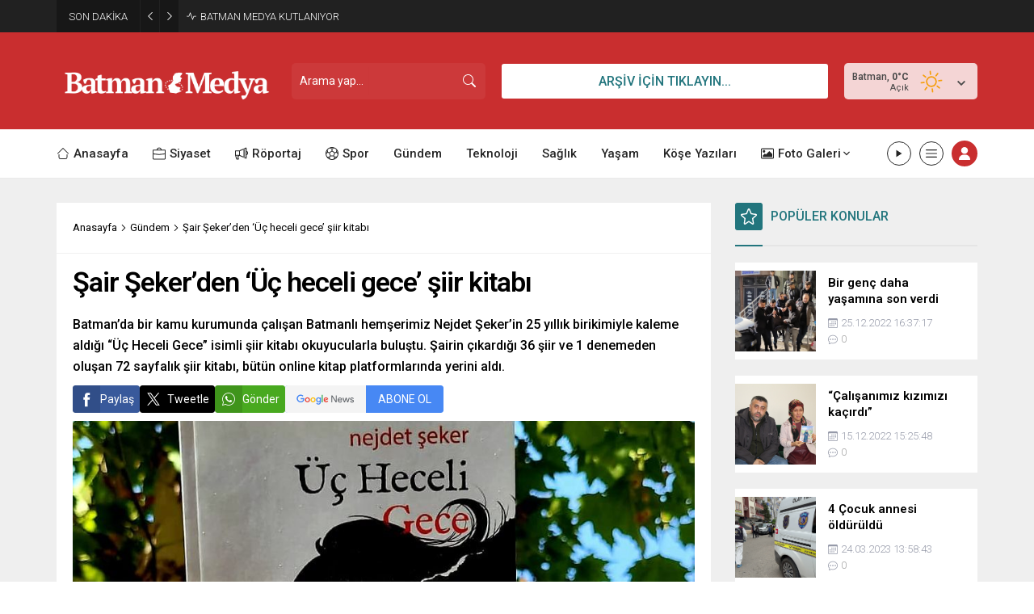

--- FILE ---
content_type: text/html; charset=UTF-8
request_url: https://www.batmanmedya.com/wp-admin/admin-ajax.php
body_size: -709
content:
{"data":436}

--- FILE ---
content_type: text/html; charset=UTF-8
request_url: https://www.batmanmedya.com/wp-admin/admin-ajax.php
body_size: -396
content:
{"data":{"18669":"435","66319":"10","66314":"14","66310":"19","66307":"25","66303":"74","66299":"12"}}

--- FILE ---
content_type: text/html; charset=UTF-8
request_url: https://www.batmanmedya.com/wp-admin/admin-ajax.php
body_size: -694
content:
{"data":{"66319":0,"66314":0,"66310":0,"66307":0,"66303":0,"66299":0}}

--- FILE ---
content_type: text/html; charset=UTF-8
request_url: https://www.batmanmedya.com/wp-admin/admin-ajax.php
body_size: -717
content:
{"data":{"18669":0}}

--- FILE ---
content_type: text/html; charset=utf-8
request_url: https://www.google.com/recaptcha/api2/aframe
body_size: 265
content:
<!DOCTYPE HTML><html><head><meta http-equiv="content-type" content="text/html; charset=UTF-8"></head><body><script nonce="bbqRIbti1uZB_n0uCxe28g">/** Anti-fraud and anti-abuse applications only. See google.com/recaptcha */ try{var clients={'sodar':'https://pagead2.googlesyndication.com/pagead/sodar?'};window.addEventListener("message",function(a){try{if(a.source===window.parent){var b=JSON.parse(a.data);var c=clients[b['id']];if(c){var d=document.createElement('img');d.src=c+b['params']+'&rc='+(localStorage.getItem("rc::a")?sessionStorage.getItem("rc::b"):"");window.document.body.appendChild(d);sessionStorage.setItem("rc::e",parseInt(sessionStorage.getItem("rc::e")||0)+1);localStorage.setItem("rc::h",'1768901043274');}}}catch(b){}});window.parent.postMessage("_grecaptcha_ready", "*");}catch(b){}</script></body></html>